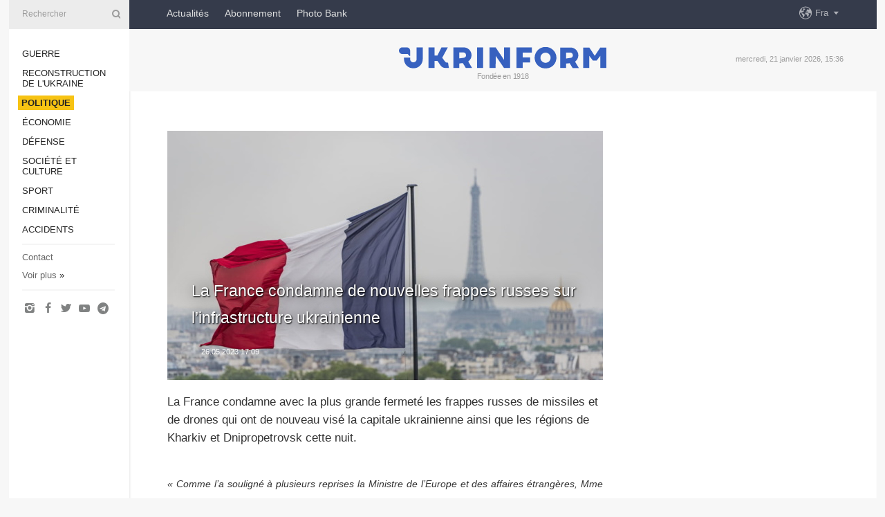

--- FILE ---
content_type: text/html; charset=UTF-8
request_url: https://www.ukrinform.fr/rubric-polytics/3714628-la-france-condamne-de-nouvelles-frappes-russes-sur-linfrastructure-ukrainienne.html
body_size: 33721
content:
<!DOCTYPE html>
<html lang="fr">
<head>

    
    <title>La France condamne de nouvelles frappes russes sur l’infrastructure ukrainienne </title>
    <meta name="viewport" content="width=device-width, initial-scale=1"/>
    <meta name="description" content="La France condamne avec la plus grande fermet&eacute; les frappes russes de missiles et de drones qui ont de nouveau vis&eacute; la capitale ukrainienne ainsi que les r&eacute;gions de Kharkiv et Dnipropetrovsk cette nuit. — Ukrinform."/>
    <meta name="theme-color" content="#353b4b">
    <meta name="csrf-token" content="S5WnnKEZDrnUZUhQAkdkxawh24DvPgWK4NcJC7C4">

        
    <meta property="og:title" content="La France condamne de nouvelles frappes russes sur l’infrastructure ukrainienne "/>
    <meta property="og:url" content="https://www.ukrinform.fr/rubric-polytics/3714628-la-france-condamne-de-nouvelles-frappes-russes-sur-linfrastructure-ukrainienne.html"/>
    <meta property="og:type" content="article"/>
    <meta property="og:description" content="La France condamne avec la plus grande fermet&eacute; les frappes russes de missiles et de drones qui ont de nouveau vis&eacute; la capitale ukrainienne ainsi que les r&eacute;gions de Kharkiv et Dnipropetrovsk cette nuit. — Ukrinform."/>
    <meta property="og:image" content="https://static.ukrinform.com/photos/2023_04/thumb_files/630_360_1681376742-155.jpg"/>
    <meta property="og:image:width" content="630"/>
    <meta property="og:image:height" content="360"/>
    <meta property="fb:pages" content="La France condamne avec la plus grande fermet&eacute; les frappes russes de missiles et de drones qui ont de nouveau vis&eacute; la capitale ukrainienne ainsi que les r&eacute;gions de Kharkiv et Dnipropetrovsk cette nuit. — Ukrinform."/>
    <meta name="twitter:card" content="summary_large_image"/>
    <meta name="twitter:site" content="@ukrinform"/>
    <meta name="twitter:title" content="La France condamne de nouvelles frappes russes sur l’infrastructure ukrainienne "/>
    <meta name="twitter:description" content="La France condamne avec la plus grande fermet&eacute; les frappes russes de missiles et de drones qui ont de nouveau vis&eacute; la capitale ukrainienne ainsi que les r&eacute;gions de Kharkiv et Dnipropetrovsk cette nuit. — Ukrinform.">
    <meta name="twitter:creator" content="@ukrinform"/>
    <meta name="twitter:image:src" content="https://static.ukrinform.com/photos/2023_04/thumb_files/630_360_1681376742-155.jpg"/>
    <meta name="twitter:domain" content="https://www.ukrinform.fr"/>
    <meta name="google-site-verification" content="ilfh0om-Ai7Yt8NwHL_hTfmxS7xKnqh0kf6CbfdsxFA"/>
    <meta name="yandex-verification" content="cfacfcfae9a0b74a"/>

    <link type="text/css" rel="stylesheet" href="https://www.ukrinform.fr/css/main.css?nocache"/>

        <link rel="amphtml" href="https://www.ukrinform.fr/amp/rubric-polytics/3714628-la-france-condamne-de-nouvelles-frappes-russes-sur-linfrastructure-ukrainienne.html">
        
        <link rel="alternate" type="application/rss+xml" title="Actualités Ukrinform RSS" href="https://www.ukrinform.fr/rss/block-lastnews"/>
            <link rel="canonical" href="https://www.ukrinform.fr/rubric-polytics/3714628-la-france-condamne-de-nouvelles-frappes-russes-sur-linfrastructure-ukrainienne.html">
        <link rel="shortcut icon" href="https://www.ukrinform.fr/img/favicon.ico"/>

    <link rel='dns-prefetch' href='//www.google.com'/>
    <link rel='dns-prefetch' href='//www.google-analytics.com'/>
    <link rel='dns-prefetch' href='//inv-nets.admixer.net'/>
    <link rel='dns-prefetch' href='//cdn.admixer.net'/>
    <link rel='dns-prefetch' href='//pagead2.googlesyndication.com'/>
    <link rel="apple-touch-icon" href="https://www.ukrinform.fr/img/touch-icon-iphone.png">
    <link rel="apple-touch-icon" sizes="76x76" href="https://www.ukrinform.fr/img/touch-icon-ipad.png">
    <link rel="apple-touch-icon" sizes="120x120" href="https://www.ukrinform.fr/img/touch-icon-iphone-retina.png">
    <link rel="apple-touch-icon" sizes="152x152" href="https://www.ukrinform.fr/img/touch-icon-ipad-retina.png">

        <link rel="alternate" href="https://www.ukrinform.ua" hreflang="uk" />
        <link rel="alternate" href="https://www.ukrinform.ru" hreflang="ru" />
        <link rel="alternate" href="https://www.ukrinform.net" hreflang="en" />
        <link rel="alternate" href="https://www.ukrinform.es" hreflang="es" />
        <link rel="alternate" href="https://www.ukrinform.de" hreflang="de" />
        <link rel="alternate" href="https://www.ukrinform.org" hreflang="ch" />
        <link rel="alternate" href="https://www.ukrinform.fr" hreflang="fr" />
        <link rel="alternate" href="https://www.ukrinform.jp" hreflang="ja" />
        <link rel="alternate" href="https://www.ukrinform.pl" hreflang="pl" />
    
                                <script type="application/ld+json">
{
    "@context": "http://schema.org",
    "@type": "NewsArticle",
    "mainEntityOfPage": {
        "@type": "WebPage",
        "@id": "https://www.ukrinform.fr/rubric-polytics/3714628-la-france-condamne-de-nouvelles-frappes-russes-sur-linfrastructure-ukrainienne.html"
    },
    "headline": "La France condamne de nouvelles frappes russes sur l’infrastructure ukrainienne ",
    "image": [
        "https://static.ukrinform.com/photos/2023_04/thumb_files/630_360_1681376742-155.jpg"
    ],
    "datePublished": "2023-05-26T17:09:00+03:00",
    "dateModified": "2023-05-26T17:09:00+03:00",
    "author": {
        "@type": "Person",
        "name": "Ukrinform"
    },
    "publisher": {
        "@type": "Organization",
        "name": "Укринформ",
        "sameAs": [
             "https://www.facebook.com/UkrinformFR/",
            "https://twitter.com/UkrinformFra",
            "https://www.instagram.com/ukrinform/",
            "https://www.youtube.com/user/UkrinformTV",
            "https://telegram.me/ukrinform_news",
            "https://www.pinterest.com/ukrinform/"
        ],
        "logo": {
            "@type": "ImageObject",
            "url": "https://www.ukrinform.fr/img/logo_fra.svg"
        }
    },
    "description": "La France condamne avec la plus grande fermet&amp;eacute; les frappes russes de missiles et de drones qui ont de nouveau vis&amp;eacute; la capitale ukrainienne ainsi que les r&amp;eacute;gions de Kharkiv et Dnipropetrovsk cette nuit. — Ukrinform."
}


</script>


<script type="application/ld+json">
{
    "@context": "http://schema.org",
    "@type": "BreadcrumbList",
    "itemListElement": [
        {
            "@type": "ListItem",
            "position": 1,
            "item": {
                "@id": "https:",
                "name": "Ukrinform"
            }
        },
        {
            "@type": "ListItem",
            "position": 2,
            "item": {
                "@id": "https://www.ukrinform.fr/rubric-polytics",
                "name": "Politique"
            }
        },
        {
            "@type": "ListItem",
            "position": 3,
            "item": {
                "@id": "https://www.ukrinform.fr/rubric-polytics/3714628-la-france-condamne-de-nouvelles-frappes-russes-sur-linfrastructure-ukrainienne.html",
                "name": "La France condamne de nouvelles frappes russes sur l’infrastructure ukrainienne "
            }
        }
    ]
}


</script>
            <script type="application/ld+json">
{
    "@context": "https://schema.org",
    "@type": "WebPage",
    "mainEntityOfPage": {
        "@type": "WebPage",
        "@id": "https://www.ukrinform.fr/rubric-polytics/3714628-la-france-condamne-de-nouvelles-frappes-russes-sur-linfrastructure-ukrainienne.html"
    },
    "headline": "La France condamne de nouvelles frappes russes sur l’infrastructure ukrainienne ",
    "datePublished": "1685110140",
    "dateModified": "1685110140",
    "description": "La France condamne avec la plus grande fermet&amp;eacute; les frappes russes de missiles et de drones qui ont de nouveau vis&amp;eacute; la capitale ukrainienne ainsi que les r&amp;eacute;gions de Kharkiv et Dnipropetrovsk cette nuit. — Ukrinform.",
    "author": {
        "@type": "Person",
        "name": "Ukrinform"
    },
    "publisher": {
        "@type": "Organization",
        "name": "Ukrinform",
        "logo": {
            "@type": "ImageObject",
            "url": "https://www.ukrinform.fr/img/logo_fra.svg",
            "width": 95,
            "height": 60
        }
    },
    "image": {
        "@type": "ImageObject",
        "url": "https://static.ukrinform.com/photos/2023_04/thumb_files/630_360_1681376742-155.jpg",
        "height": 630,
        "width": 360
    },
    "breadcrumb": {
        "@type": "BreadcrumbList",
        "itemListElement": [
            {
                "@type": "ListItem",
                "position": 1,
                "item": {
                    "@id": "/",
                    "name": "Ukrinform"
                }
            },
            {
                "@type": "ListItem",
                "position": 2,
                "item": {
                    "@id": "https://www.ukrinform.fr/rubric-polytics",
                    "name": "Politique"
                }
            },
            {
                "@type": "ListItem",
                "position": 3,
                "item": {
                    "@id": "https://www.ukrinform.fr/rubric-polytics/3714628-la-france-condamne-de-nouvelles-frappes-russes-sur-linfrastructure-ukrainienne.html https://www.ukrinform.fr/rubric-polytics/3714628-la-france-condamne-de-nouvelles-frappes-russes-sur-linfrastructure-ukrainienne.html",
                    "name": "La France condamne de nouvelles frappes russes sur l’infrastructure ukrainienne "
                }
            }
        ]
    }
}




</script>
                
    <!-- Google tag (gtag.js) -->
    <script async src="https://www.googletagmanager.com/gtag/js?id=G-2X2JEQ1JSX"></script>
    <script>
        window.dataLayer = window.dataLayer || [];
        function gtag(){dataLayer.push(arguments);}
        gtag('js', new Date());
        gtag('config', 'G-2X2JEQ1JSX');
    </script>


    
    <style>
        body {
            font-family: Arial, 'Helvetica Neue', Helvetica, sans-serif;
            color: #222222;
        }
        a { text-decoration: none; color: #000; }
    </style>

            <div data-name="common_int">
<!-- ManyChat -->
<script src="//widget.manychat.com/130251917016795.js" async="async">
</script>
<!-- ManyChat --></div>
    </head>

<body class="innerPage newsPage">

<div id="wrapper">
    <div class="greyLine">
        <div></div>
    </div>
    <div id="leftMenu" class="siteMenu">

    <form action="/redirect" method="post" target="_blank">
        <div>
            <input type="hidden" name="type" value="search">
            <input type="hidden" name="_token" value="S5WnnKEZDrnUZUhQAkdkxawh24DvPgWK4NcJC7C4">
            <input type="text" name="params[query]" placeholder="Rechercher" value="" />
            <a href="#"><i class="demo-icon icon-search"></i></a>
        </div>
    </form>

    <nav class="leftMenuBody">
        <ul class="leftMenu">
                            <li><a href="/rubric-ato">Guerre</a></li>
                            <li><a href="/rubric-vidbudova">Reconstruction de l&#039;Ukraine</a></li>
                            <li><a href="/rubric-polytics"><span>Politique</span></a></li>
                            <li><a href="/rubric-economy">Économie</a></li>
                            <li><a href="/rubric-defense">Défense</a></li>
                            <li><a href="/rubric-society">Société et culture</a></li>
                            <li><a href="/rubric-sports">Sport</a></li>
                            <li><a href="/rubric-crime">Criminalité</a></li>
                            <li><a href="/rubric-emergencies">Accidents </a></li>
                    </ul>

        <!-- Submenu begin -->
        <div class="submenu">
            <ul class="greyMenu">
                                <li><a href="/block-lastnews">Dernières infos</a></li>
                                <li><a href="/block-publications">Publications</a></li>
                                <li><a href="/block-interview">Interview</a></li>
                                <li><a href="/block-photo">Photo</a></li>
                                <li><a href="/block-video">Video</a></li>
                            </ul>
        </div>
        <!-- Submenu end -->

        <ul class="greyMenu">
            <li><a href="/info/contacts.html">Contact</a></li>
            <li><a class="moreLink" href="#">Voir plus</a> &raquo;</li>
        </ul>

        <div class="social-media">
                                            <a href="https://www.instagram.com/ukrinform/" target="_blank" title="Instagram"><i class="fa demo-icon faa-tada animated-hover faa-fast icon-instagram"></i></a>
                                                            <a href="https://www.facebook.com/UkrinformFR/" target="_blank" title="Facebook"><i class="fa demo-icon faa-tada animated-hover faa-fast icon-facebook-1"></i></a>
                                                            <a href="https://twitter.com/UkrinformFra" target="_blank" title="Twitter"><i class="fa demo-icon faa-tada animated-hover faa-fast icon-twitter"></i></a>
                                                            <a href="https://www.youtube.com/c/UkrinformTV" target="_blank" title="Youtube"><i class="fa demo-icon faa-tada animated-hover faa-fast icon-youtube-play"></i></a>
                                                            <a href="https://telegram.me/ukrinform_news" target="_blank" title="Telegram"><i class="fa demo-icon faa-tada animated-hover faa-fast icon-telegram"></i></a>
                                                                </div>

    </nav>

</div>

    <div id="container">
        <div id="header">
    <div class="topLine">
        <nav class="topLineBody">
            <a class="mobileButton" href="#"><span></span></a>

            <ul class="language">
                <li>
                    <div>
                        <a href="#">Fra</a>
                    </div>
                    <ul>                             
                            <li>
                                <a href="https://www.ukrinform.ua">Укр</a>
                            </li>
                                                                                                                                     
                            <li>
                                <a href="https://www.ukrinform.net">Eng</a>
                            </li>
                                                                                 
                            <li>
                                <a href="https://www.ukrinform.es">Esp</a>
                            </li>
                                                                                 
                            <li>
                                <a href="https://www.ukrinform.de">Deu</a>
                            </li>
                                                                                                                                     
                            <li>
                                <a href="https://www.ukrinform.fr">Fra</a>
                            </li>
                                                                                 
                            <li>
                                <a href="https://www.ukrinform.jp">日本語</a>
                            </li>
                                                                                 
                            <li>
                                <a href="https://www.ukrinform.pl">Pol</a>
                            </li>
                                                                        </ul>
                </li>
            </ul>

            <ul class="mainMenu">
                                    <li >
                                                <a href="/block-lastnews"  data-id="news">Actualités</a>
                    </li>
                                    <li >
                                                <a href="https://newshub.ukrinform.com"  target="_blank"
                            data-id="abonnement">Abonnement</a>
                    </li>
                                    <li >
                                                <a href="https://photonew.ukrinform.com"  target="_blank"
                            data-id="la-photo-bank">Photo Bank</a>
                    </li>
                            </ul>
        </nav>

        <nav id="mobileMenu" class="siteMenu">

            <form action="//www.ukrinform.fr/redirect" method="post">
                <!-- js loads content here -->
            </form>

            <div class="leftMenuBody">

                <ul class="leftMenu">
                    <!-- js loads content here -->
                </ul>

                <ul class="greyMenu">
                    <!-- js loads content here -->
                </ul>

                <div class="social">
                    <!-- js loads content here -->
                </div>
            </div>
        </nav>
    </div>

    <div class="logo">

        <a href="/" rel="nofollow">
            <img style="width:300px;" src="/img/logo_eng.svg" alt=""/>
        </a>

        <span class="slogan">Fondée en 1918</span>
        <p>mercredi, 21 janvier 2026, 15:36</p>

        <div class="mainTopMobileBanner mobileBanner" style="display:none;">
            <div data-name="main_top_mobile">
<div class="nts-ad nts-ad-h100">
    <div class="UIF_ATC"></div>
</div></div>
        </div>
    </div>
</div>

        <div id="content">

            <div class="banner970">
                <div data-name="int_0_970">
<div class="nts-ad nts-ad-h100">
    <div class="UIF_ATA"></div>
</div></div>
            </div>

            <div class="newsHolderContainer" data-id="0">

                <div class="innerBlock">

                    <aside class="right">
                        <div class="socialBlockSlide" id="socialBlockSlideId_0">
                            <div data-name="int_scroll">
<!-- баннер int_scroll_fra -->
</div>
                        </div>
                    </aside>

                    <article class="news">
                        <figure>
        <img class="newsImage" src="https://static.ukrinform.com/photos/2023_04/thumb_files/630_360_1681376742-155.jpg" title="La France condamne de nouvelles frappes russes sur l’infrastructure ukrainienne "
             alt="La France condamne de nouvelles frappes russes sur l’infrastructure ukrainienne "/>
    </figure>
    <span class="newsGradient"></span>

    <div class="newsPicture">

<header>
    <h1  class="newsTitle">La France condamne de nouvelles frappes russes sur l’infrastructure ukrainienne </h1>

    <div class="newsMetaBlock">
                
        <div class="newsDate">
            <time datetime="2023-05-26T17:09:00+03:00">26.05.2023 17:09</time>
        </div>

        <div class="newsViews">
                    </div>
        <div class="newsPublisher"><span>Ukrinform</span></div>
    </div>

</header>

</div>
<div class="newsText">
    <div class="newsHeading">La France condamne avec la plus grande fermet&eacute; les frappes russes de missiles et de drones qui ont de nouveau vis&eacute; la capitale ukrainienne ainsi que les r&eacute;gions de Kharkiv et Dnipropetrovsk cette nuit.</div>

    <div>
         
        <p style="text-align: justify;"></p>

<p style="text-align: justify;"><em>&laquo;&nbsp;Comme l&rsquo;a soulign&eacute; &agrave; plusieurs reprises la Ministre de l&rsquo;Europe et des affaires &eacute;trang&egrave;res, Mme Catherine Colonna, ces actes inacceptables sont constitutifs de crimes de guerre et ne peuvent rester impunis. La France continuera de fournir un appui aux juridictions ukrainiennes et &agrave; la Cour p&eacute;nale internationale afin de lutter contre l&rsquo;impunit&eacute; de tels crimes&nbsp;&raquo;</em>, ressort-il <a href="https://www.diplomatie.gouv.fr/fr/dossiers-pays/ukraine/evenements/article/ukraine-nouvelles-frappes-russes-26-05-23" rel="nofollow" target="_blank">du communiqu&eacute;</a> publi&eacute; sur le site du minist&egrave;re de l&rsquo;Europe et des Affaires &eacute;trang&egrave;res de France.</p>

<p style="text-align: justify;">La France poursuivra son aide &agrave; l&rsquo;Ukraine pour r&eacute;sister face &agrave; cette agression ill&eacute;gale, au plan militaire comme humanitaire, aussi longtemps que n&eacute;cessaire.</p>

<p style="text-align: justify;">Il s&rsquo;agit de la treizi&egrave;me attaque du mois de mai sur Kyiv, la capitale de l&rsquo;Ukraine. Ces frappes ont une nouvelle fois d&eacute;lib&eacute;r&eacute;ment cibl&eacute; des objectifs civils, dont un h&ocirc;pital &agrave; Dnipro, en violation flagrante du droit international humanitaire.</p>

        
        <div class="afterNewItemMobileBanner mobileBanner" style="display:none;">
            <div data-name="after_news_item_mobile">
</div>
        </div>
            </div>
</div>


<aside class="share">
    <ul>
        <li><a target="_blank" href="https://www.facebook.com/sharer/sharer.php?u=https://www.ukrinform.fr//rubric-polytics/3714628-la-france-condamne-de-nouvelles-frappes-russes-sur-linfrastructure-ukrainienne.html&amp;src=sdkpreparse"><i class="fa demo-icon icon-facebook-1 faa-tada animated-hover faa-fast"></i><span class="fb-count"></span></a></li>
        <li><a href="http://twitter.com/share?url=https://www.ukrinform.fr/rubric-polytics/3714628-la-france-condamne-de-nouvelles-frappes-russes-sur-linfrastructure-ukrainienne.html&text=La France condamne de nouvelles frappes russes sur l’infrastructure ukrainienne " target="_blank"><i class="fa demo-icon icon-twitter faa-tada animated-hover faa-fast"></i></a></li>
        <li><a href="https://telegram.me/share/url?url=https://www.ukrinform.fr//rubric-polytics/3714628-la-france-condamne-de-nouvelles-frappes-russes-sur-linfrastructure-ukrainienne.html&text=La France condamne de nouvelles frappes russes sur l’infrastructure ukrainienne " target="_blank"><i class="fa demo-icon icon-telegram faa-tada animated-hover faa-fast"></i></a></li>
    </ul>
</aside>
<img src="/counter/news/3714628?rnd=446224430" class="pixel"/>

                        <div data-name="int_hidden">
<br>
   Let’s get started read our news at facebook messenger  > > >   
<a href="https://www.facebook.com/UkrinformFR/" target="_blank" style="background-color: #f7c313;padding: 6px; color: black; font-weight:600; text-transform: uppercase;">Click here for subscribe</a>
<br></div>
                    </article>

                </div>

                <side class="publishing"
                      id="socialBlockSlideStop_extra"
                      data-nextlink="/rubric-polytics/3714628-la-france-condamne-de-nouvelles-frappes-russes-sur-linfrastructure-ukrainienne.html"
                      data-nextheader="La France condamne de nouvelles frappes russes sur l’infrastructure ukrainienne ">
                    <div>
    <h2>À l&#039;ordre du jour</h2>
    <div class="photoreports">
                    <div>
                <a href="/rubric-polytics/4082738-steve-witkoff-et-jared-kushner-envoyes-speciaux-de-lancien-president-trump-rencontreront-poutine-jeudi-a-moscou.html">
                        <span class="photoreportsImage">
                            <img src="https://static.ukrinform.com/photos/2026_01/thumb_files/300_200_1768999742-562.jpeg"
                                 alt="Steve Witkoff et Jared Kushner, envoyés spéciaux de l’ancien président Trump, rencontreront Poutine jeudi à Moscou" title="Steve Witkoff et Jared Kushner, envoyés spéciaux de l’ancien président Trump, rencontreront Poutine jeudi à Moscou"></span>
                    <span>Steve Witkoff et Jared Kushner, envoyés spéciaux de l’ancien président Trump, rencontreront Poutine jeudi à Moscou</span>
                </a>
            </div>
                    <div>
                <a href="/rubric-polytics/4082708-le-secretaire-general-de-lotan-a-davos-le-principala-est-lukraine-pas-le-groenland.html">
                        <span class="photoreportsImage">
                            <img src="https://static.ukrinform.com/photos/2026_01/thumb_files/300_200_1768991993-905.jpg"
                                 alt="Le secrétaire général de l&#039;OTAN à Davos : L&#039;Ukraine est le principal sujet, pas le Groenland" title="Le secrétaire général de l'OTAN à Davos : L'Ukraine est le principal sujet, pas le Groenland"></span>
                    <span>Le secrétaire général de l&#039;OTAN à Davos : L&#039;Ukraine est le principal sujet, pas le Groenland</span>
                </a>
            </div>
                    <div>
                <a href="/rubric-polytics/4082581-kyrylo-boudanov-lukraine-participe-directement-aux-negociations-de-paix-et-des-avancees-reelles-sont-en-cours.html">
                        <span class="photoreportsImage">
                            <img src="https://static.ukrinform.com/photos/2025_02/thumb_files/300_200_1740577424-162.jpg"
                                 alt="Kyrylo Boudanov : l’Ukraine participe directement aux négociations de paix et des avancées réelles sont en cours" title="Kyrylo Boudanov : l’Ukraine participe directement aux négociations de paix et des avancées réelles sont en cours"></span>
                    <span>Kyrylo Boudanov : l’Ukraine participe directement aux négociations de paix et des avancées réelles sont en cours</span>
                </a>
            </div>
                    <div>
                <a href="/rubric-polytics/4082315-zelensky-estime-que-les-negociations-de-paix-ne-sont-pas-dans-limpasse-et-evoque-une-possible-rencontre-avec-trump-a-davos.html">
                        <span class="photoreportsImage">
                            <img src="https://static.ukrinform.com/photos/2026_01/thumb_files/300_200_1768911326-629.jpg"
                                 alt="Zelensky estime que les négociations de paix ne sont pas dans l’impasse et évoque une possible rencontre avec Trump à Davos" title="Zelensky estime que les négociations de paix ne sont pas dans l’impasse et évoque une possible rencontre avec Trump à Davos"></span>
                    <span>Zelensky estime que les négociations de paix ne sont pas dans l’impasse et évoque une possible rencontre avec Trump à Davos</span>
                </a>
            </div>
            </div>
</div>
                </side>

                <div id="socialBlockSlideStop_0"></div>
            </div>

            <div class="more">
                <a href="/block-lastnews">Plus d&#039;actualités</a>
                <div></div>
            </div>

            <aside class="actual" id="actualBlock">
        <div>
            <h2>À l&#039;ordre du jour</h2>
            <div class="analiticBody">
                            </div>
        </div>
    </aside>
        </div>

        <footer id="footer">

    <div class="footerMenu">
        <div>
            <p>Rubriques</p>
            <ul>
                <!-- js loads content here -->
            </ul>
        </div>

        <div>
            <p>L&#039;Agence</p>
            <ul>
                                    <li><a href="/info/about_agency.html"> A propos d’Ukrinform </a></li>
                                    <li><a href="/info/contacts.html"> Nos contacts </a></li>
                                    <li><a href="/info/policy.html"> Politique de la confidentialité et de la protection des données personnelles </a></li>
                            </ul>
        </div>
    </div>

    <ul class="footerCarte">
    </ul>

    <p>Pour toutes citation et utilisation de documents sur Internet, ouverts aux moteurs de recherche, des hyperliens au premier paragraphe vers &quot;ukrinform.fr&quot; sont oblugatoires. En outre, des reproductions de traductions d’articles provenant de médias étrangers ne sont possibles qu’avec un lien hypertexte vers le site ukrinform.fr et sur les sites Web des médias étrangers. Documents marqués &quot;Publicité&quot; ou avec une clause de non-responsabilité: &quot;Le matériel est publié conformément à la partie 3 de l’article 9 de la loi ukrainienne &quot;sur la publicité&quot; n° 270/96-VR du 3 juillet 1996 et à la loi de l’Ukraine &quot;Sur Médias&quot; n° 2849-IX en date du 31 mars 2023 et sur la base de la Convention/facture.</p>
    <p>© 2015-2026 Ukrinform. Tous droits réservés.</p>
    <p>La conception de site — <a target="_blank" href="https://laconica.com/">Studio «Laconica»</a></p>

    <div class="footersocial">
        <div class="social-media-footer">
                            <a href="https://www.instagram.com/ukrinform/" target="_blank" title="Instagram"><i class="fa demo-icon faa-tada animated-hover faa-fast icon-instagram"></i></a>
                            <a href="https://www.facebook.com/UkrinformFR/" target="_blank" title="Facebook"><i class="fa demo-icon faa-tada animated-hover faa-fast icon-facebook-1"></i></a>
                            <a href="https://twitter.com/UkrinformFra" target="_blank" title="Twitter"><i class="fa demo-icon faa-tada animated-hover faa-fast icon-twitter"></i></a>
                            <a href="https://www.youtube.com/c/UkrinformTV" target="_blank" title="Youtube"><i class="fa demo-icon faa-tada animated-hover faa-fast icon-youtube-play"></i></a>
                            <a href="https://telegram.me/ukrinform_news" target="_blank" title="Telegram"><i class="fa demo-icon faa-tada animated-hover faa-fast icon-telegram"></i></a>
                            <a href="https://www.pinterest.com/ukrinform/" target="_blank" title="Pinterest"><i class="fa demo-icon faa-tada animated-hover faa-fast icon-pinterest"></i></a>
                    </div>
    </div>



</footer>

<div class="sliderButton"></div>
<div class="sliderBack"></div>

<a class="extendedLink" href="#extended"></a>

<div id="extended">
    <form name="extended_search" action="//www.ukrinform.fr/redirect" method="post">
        <div class="searchDiv">
            <input type="hidden" name="type" value="search"/>
            <input type="hidden" name="_token" value="S5WnnKEZDrnUZUhQAkdkxawh24DvPgWK4NcJC7C4">
            <input type="hidden" name="params[date_beg]" value="" id="search_date_beg"/>
            <input type="hidden" name="params[date_end]" value="" id="search_date_end"/>
            <input type="submit" value=""/>
            <input type="text" name="params[query]" placeholder="Rechercher" id="extendedSearchField"/>
        </div>

        <a class="extendedAncor" href="#"><span class="extendedOpen">Recherche avancée</span><span
                    class="extendedClose">Masquer la barre de recherche avancee</span></a>

        <div class="calendarBlock">

            <div class="rubrics">
                <select name="params[rubric_id]">
                    <option value="0">Toutes rubriques</option>

                                            <option value="24">Guerre</option>
                                            <option value="32">Reconstruction de l&#039;Ukraine</option>
                                            <option value="13">Politique</option>
                                            <option value="7">Économie</option>
                                            <option value="4">Défense</option>
                                            <option value="18">Société et culture</option>
                                            <option value="19">Sport</option>
                                            <option value="1">Criminalité</option>
                                            <option value="8">Accidents </option>
                                    </select>
            </div>

            <div class="select_date_wrap">

                <div class="select_title">Par période:</div>

                <div class="date start_date">
                    <div></div>
                    <input type="text" id="search_dp_from" name="from" value="">
                </div>

                <div class="dash"> -</div>

                <div class="date end_date">
                    <div></div>
                    <input type="text" id="search_dp_to" name="to" value="21.01.2026">
                </div>
            </div>

        </div>
    </form>
</div>

    </div>
</div>





<script src="/js/item.js?nocache"></script>



<div id="hiddenScrollbanner" style="visibility: hidden;">
    </div>

</body>
<script type="text/javascript">var _0xcaad=["indexOf","; path=/","cookie","=","x-bni-ja","stack","phantomjs","plugins","length","onmousemove"];var err;function indexOfString(_0x1ce0x3,_0x1ce0x4){return _0x1ce0x3[_0xcaad[0]](_0x1ce0x4)}try{null[0]()}catch(e){err=e};function setCookie(_0x1ce0x6){var _0x1ce0x7=-1779507694;var _0x1ce0x8=1447732295;var _0x1ce0x9=_0x1ce0x7+_0x1ce0x8+_0xcaad[1];document[_0xcaad[2]]=_0x1ce0x6+_0xcaad[3]+_0x1ce0x9}function set_answer_cookie(){setCookie(_0xcaad[4])}function set_answer_cookie_1(){set_answer_cookie()}if((indexOfString(err[_0xcaad[5]],_0xcaad[6])> -1)||(!(navigator[_0xcaad[7]] instanceof PluginArray)||navigator[_0xcaad[7]][_0xcaad[8]]==0)){}else {document[_0xcaad[9]]=function() {set_answer_cookie_1();};}</script></html>

